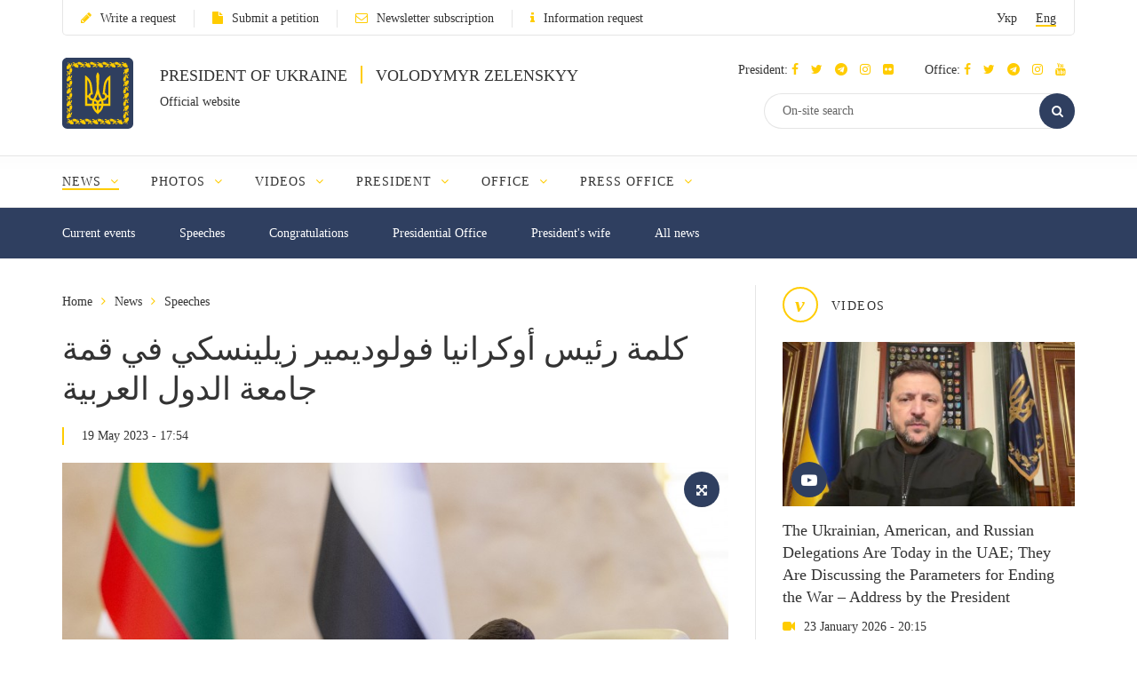

--- FILE ---
content_type: text/html; charset=UTF-8
request_url: https://www.president.gov.ua/en/news/address-president-ukraine-arab-league-summit-83101
body_size: 14080
content:
<!DOCTYPE html>
<html lang="en">
    <head>
        <meta charset="utf-8">
        <meta http-equiv="X-UA-Compatible" content="IE=edge">
        <meta name="viewport" content="width=device-width, initial-scale=1">
        <meta content='true' name='HandheldFriendly'/>
        <meta content='width' name='MobileOptimized'/>
        <meta content='yes' name='apple-mobile-web-app-capable'/>
        <title>كلمة رئيس أوكرانيا فولوديمير زيلينسكي في قمة جامعة الدول العربية — Official website of the President of Ukraine</title>

        <meta name="description" content=" أدعو إلى المساهمة في حماية مواطنينا بمن فيهم أسرة المسلمين الأوكرانية">
        <meta name="keywords" content="">

        <meta property="og:image" content="https://www.president.gov.ua/storage/j-image-storage/33/47/37/6fcf485e87b423e7da655388b7b91011_1684512259_large.png" />
        <meta property="og:image" content="https://www.president.gov.ua/images/logo_for_social.png" />
        <meta property="og:title" content="كلمة رئيس أوكرانيا فولوديمير زيلينسكي في قمة جامعة الدول العربية — Official website of the President of Ukraine" />
        <meta property="og:description" content=" أدعو إلى المساهمة في حماية مواطنينا بمن فيهم أسرة المسلمين الأوكرانية" />
        <meta property="og:url" content="https://www.president.gov.ua/en/news/address-president-ukraine-arab-league-summit-83101" />
        <meta property="og:type" content="article" />
        <meta property="og:updated_time" content="1684760666" />
        <meta property="og:site_name" content="Official website of the President of Ukraine" />

        <meta name="twitter:card" content="summary_large_image">
        <meta name="twitter:creator" content="creator">
        <meta name="twitter:site" content="@APUkraine">
        <meta name="twitter:url" content="https://www.president.gov.ua/en/news/address-president-ukraine-arab-league-summit-83101" />
        <meta name="twitter:title" content="كلمة رئيس أوكرانيا فولوديمير زيلينسكي في قمة جامعة الدول العربية — Official website of the President of Ukraine">
        <meta name="twitter:description" content=" أدعو إلى المساهمة في حماية مواطنينا بمن فيهم أسرة المسلمين الأوكرانية">
        <meta name="twitter:image" content="https://www.president.gov.ua/storage/j-image-storage/33/47/37/6fcf485e87b423e7da655388b7b91011_1684512259_large.png">

        <link rel="apple-touch-icon" href="https://www.president.gov.ua/images/apple-touch-icon.png">
        <link rel="icon" sizes="192x192" href="https://www.president.gov.ua/images/apple-touch-icon.png">
        <link rel="icon" href="https://www.president.gov.ua/favicon.ico" type="image/x-icon">
        <meta name="mobile-web-app-capable" content="yes">
        <meta name="apple-mobile-web-app-status-bar-style" content="black">

        <!-- fonts !-->
        <link rel="stylesheet" property='stylesheet' href="/fonts/font-awesome-4.7.0/css/font-awesome.min.css" type="text/css"/>

        <!-- mystyle !-->
        <link rel="stylesheet" property='stylesheet' type="text/css" href="https://www.president.gov.ua/css/style.min.css" media='all'/>
        <link rel="stylesheet" property='stylesheet' type="text/css" href="https://www.president.gov.ua/css/style_additional.css" media='all'/>
        <link rel="stylesheet" property='stylesheet' type="text/css" href="https://www.president.gov.ua/css/menubar.css" media='all'/>
        <link rel="stylesheet" property='stylesheet' type="text/css" href="/css/share-selected-text.min.css"/>

            <link type="application/rss+xml" rel="alternate" href="https://www.president.gov.ua/en/rss/news.rss">

        <script src="/js/plugins/jquery.min.js"></script>

        <!--[if lt IE 9]>
            <link rel="stylesheet" type="text/css" href="/css/ie8.css"/>
            <script type="text/javascript" src="/js/rem.min.js"></script>
            <script type="text/javascript" src="/js/respond.min.js"></script>
        <![endif]-->


        <!--[if gte IE 9]>
          <style type="text/css">
            .gradient {
               filter: none;
            }
          </style>
        <![endif]-->

                    <script>
                (function(i,s,o,g,r,a,m){i['GoogleAnalyticsObject']=r;i[r]=i[r]||function(){
                    (i[r].q=i[r].q||[]).push(arguments)},i[r].l=1*new Date();a=s.createElement(o),
                        m=s.getElementsByTagName(o)[0];a.async=1;a.src=g;m.parentNode.insertBefore(a,m)
                })(window,document,'script','//www.google-analytics.com/analytics.js','ga');

                ga('create', 'UA-65781611-1', 'auto');
                ga('send', 'pageview');
            </script>
            
<script>(window.BOOMR_mq=window.BOOMR_mq||[]).push(["addVar",{"rua.upush":"false","rua.cpush":"true","rua.upre":"false","rua.cpre":"true","rua.uprl":"false","rua.cprl":"false","rua.cprf":"false","rua.trans":"SJ-ef39c7af-3c1b-4e14-9f03-d1666948ded8","rua.cook":"false","rua.ims":"false","rua.ufprl":"false","rua.cfprl":"true","rua.isuxp":"false","rua.texp":"norulematch","rua.ceh":"false","rua.ueh":"false","rua.ieh.st":"0"}]);</script>
                              <script>!function(e){var n="https://s.go-mpulse.net/boomerang/";if("False"=="True")e.BOOMR_config=e.BOOMR_config||{},e.BOOMR_config.PageParams=e.BOOMR_config.PageParams||{},e.BOOMR_config.PageParams.pci=!0,n="https://s2.go-mpulse.net/boomerang/";if(window.BOOMR_API_key="YD2KP-D2EK2-5M9V5-A6FV5-KYTJ5",function(){function e(){if(!o){var e=document.createElement("script");e.id="boomr-scr-as",e.src=window.BOOMR.url,e.async=!0,i.parentNode.appendChild(e),o=!0}}function t(e){o=!0;var n,t,a,r,d=document,O=window;if(window.BOOMR.snippetMethod=e?"if":"i",t=function(e,n){var t=d.createElement("script");t.id=n||"boomr-if-as",t.src=window.BOOMR.url,BOOMR_lstart=(new Date).getTime(),e=e||d.body,e.appendChild(t)},!window.addEventListener&&window.attachEvent&&navigator.userAgent.match(/MSIE [67]\./))return window.BOOMR.snippetMethod="s",void t(i.parentNode,"boomr-async");a=document.createElement("IFRAME"),a.src="about:blank",a.title="",a.role="presentation",a.loading="eager",r=(a.frameElement||a).style,r.width=0,r.height=0,r.border=0,r.display="none",i.parentNode.appendChild(a);try{O=a.contentWindow,d=O.document.open()}catch(_){n=document.domain,a.src="javascript:var d=document.open();d.domain='"+n+"';void(0);",O=a.contentWindow,d=O.document.open()}if(n)d._boomrl=function(){this.domain=n,t()},d.write("<bo"+"dy onload='document._boomrl();'>");else if(O._boomrl=function(){t()},O.addEventListener)O.addEventListener("load",O._boomrl,!1);else if(O.attachEvent)O.attachEvent("onload",O._boomrl);d.close()}function a(e){window.BOOMR_onload=e&&e.timeStamp||(new Date).getTime()}if(!window.BOOMR||!window.BOOMR.version&&!window.BOOMR.snippetExecuted){window.BOOMR=window.BOOMR||{},window.BOOMR.snippetStart=(new Date).getTime(),window.BOOMR.snippetExecuted=!0,window.BOOMR.snippetVersion=12,window.BOOMR.url=n+"YD2KP-D2EK2-5M9V5-A6FV5-KYTJ5";var i=document.currentScript||document.getElementsByTagName("script")[0],o=!1,r=document.createElement("link");if(r.relList&&"function"==typeof r.relList.supports&&r.relList.supports("preload")&&"as"in r)window.BOOMR.snippetMethod="p",r.href=window.BOOMR.url,r.rel="preload",r.as="script",r.addEventListener("load",e),r.addEventListener("error",function(){t(!0)}),setTimeout(function(){if(!o)t(!0)},3e3),BOOMR_lstart=(new Date).getTime(),i.parentNode.appendChild(r);else t(!1);if(window.addEventListener)window.addEventListener("load",a,!1);else if(window.attachEvent)window.attachEvent("onload",a)}}(),"".length>0)if(e&&"performance"in e&&e.performance&&"function"==typeof e.performance.setResourceTimingBufferSize)e.performance.setResourceTimingBufferSize();!function(){if(BOOMR=e.BOOMR||{},BOOMR.plugins=BOOMR.plugins||{},!BOOMR.plugins.AK){var n="true"=="true"?1:0,t="",a="aoi4giix2w5m22lxkkfq-f-3e7365f33-clientnsv4-s.akamaihd.net",i="false"=="true"?2:1,o={"ak.v":"39","ak.cp":"1314352","ak.ai":parseInt("790200",10),"ak.ol":"0","ak.cr":8,"ak.ipv":4,"ak.proto":"h2","ak.rid":"c24f92f4","ak.r":51095,"ak.a2":n,"ak.m":"a","ak.n":"essl","ak.bpcip":"3.145.195.0","ak.cport":51604,"ak.gh":"23.215.214.233","ak.quicv":"","ak.tlsv":"tls1.3","ak.0rtt":"","ak.0rtt.ed":"","ak.csrc":"-","ak.acc":"","ak.t":"1769427595","ak.ak":"hOBiQwZUYzCg5VSAfCLimQ==3Ebgtfjyzmhu2v0gMHvCe2cv4CDFIGCLZTGr0AUHhWnGB2OChnG650k5v+yiBbCU3Y+6c689WnQlkuQ8hfdU+9I/NxjjysewgM7wREna0wylOP0Sd0bytpawplO4PV4GAMSI69ZhvzLMmc4xGiiWQwFc6/mCLxhRM3ea6IQ80vesxeviGpa8ylouSbS29iBkfpPznyEYUbeTLWJM9txmOJCAcwstS38hubmz11q2NalekD8zmX+1oMBnZy6Vcz2AGTvQXP47aZSeP1dPIxnbiRIB2fUH5wfk2Sg/5pMNG7zQxfXw1kelZP4IN9WTq3E8ALcAgRLOso8gqUxSprpPvSQrcMRE1cdrkTFXQI/h+NNFISU7HuzpzdTxKE+fFPRGc4Bu6Rqv4cv8FNbORISY38iJlzT069ojJwI6Y44x2KU=","ak.pv":"25","ak.dpoabenc":"","ak.tf":i};if(""!==t)o["ak.ruds"]=t;var r={i:!1,av:function(n){var t="http.initiator";if(n&&(!n[t]||"spa_hard"===n[t]))o["ak.feo"]=void 0!==e.aFeoApplied?1:0,BOOMR.addVar(o)},rv:function(){var e=["ak.bpcip","ak.cport","ak.cr","ak.csrc","ak.gh","ak.ipv","ak.m","ak.n","ak.ol","ak.proto","ak.quicv","ak.tlsv","ak.0rtt","ak.0rtt.ed","ak.r","ak.acc","ak.t","ak.tf"];BOOMR.removeVar(e)}};BOOMR.plugins.AK={akVars:o,akDNSPreFetchDomain:a,init:function(){if(!r.i){var e=BOOMR.subscribe;e("before_beacon",r.av,null,null),e("onbeacon",r.rv,null,null),r.i=!0}return this},is_complete:function(){return!0}}}}()}(window);</script></head>
    <body>

    <!--<div class="preload_block" style="position: fixed; top: 0px; left: 0px; width: 100%; height: 100%; z-index: 10000; display: block; background: rgb(255, 255, 255);"></div>!-->

        <!--all!-->
        <div class="all">

            <!--header!-->
<header data-fixed="1">

    <!--header_top!-->
    <div class="header_top" tabindex="-1">
        <div class="container">
            <div class="header_top_container">
                <div class="row">
                    <div class="col-xs-9">
                        <ul class="link_row">

                                                    <li>
                                <a class="small_text" href="https://www.president.gov.ua/en/appeals/submit-appeal"><i class="fa fa-pencil"></i>Write a request</a>
                            </li>
                                                                                    <li>
                                    <a class="small_text" href="https://petition.president.gov.ua" target="_blank"><i class="fa fa-file"></i>Submit a petition</a>
                                </li>
                            
                                                            <li>
                                    <a class="small_text" href="https://www.president.gov.ua/en/subscribe"><i class="fa fa-envelope-o"></i>Newsletter subscription</a>
                                </li>
                                                                                                                    <li>
                                    <a class="small_text" href="https://www.president.gov.ua/en/public-info/pub-info-request"><i class="fa fa-info"></i>Information request</a>
                                </li>
                                                    </ul>
                    </div>
                    <div class="col-xs-3">
                        <div class="lang right">
                            <ul>
                                <li><a class="small_text " href="https://www.president.gov.ua/news/address-president-ukraine-arab-league-summit-83101" onclick="App.changeLocale('ua');">Укр</a></li>
                                <li><a class="small_text act" href="https://www.president.gov.ua/en/news/address-president-ukraine-arab-league-summit-83101" onclick="App.changeLocale('en');">Eng</a></li>
                            </ul>
                        </div>
                    </div>
                </div>
            </div>
        </div>
    </div>
    <!--header_top!-->

    <!--header_center!-->
    <div class="header_center">

        <!--mobile menu!-->
        <div class="mobile_menu">

            <div class="row mobile_top">
                <div class="col-xs-9">
                    <div class="lang">
                        <ul>
                            <li><a tabindex="-1" class="small_text " href="https://www.president.gov.ua/news/address-president-ukraine-arab-league-summit-83101" onclick="App.changeLocale('ua');">Укр</a></li>
                            <li><a tabindex="-1" class="small_text act" href="https://www.president.gov.ua/en/news/address-president-ukraine-arab-league-summit-83101" onclick="App.changeLocale('en');">Eng</a></li>
                        </ul>
                    </div>
                </div>
                <div class="col-xs-3">
                    <a tabindex="-1" onclick="MobileMenu.close();" class="close_mobile_menu" href="javascript:;">
                        <span class="circle white"><i class="fa fa-times"></i></span>
                    </a>
                </div>
            </div>

            <ul class="link_row">
                                  <li>
                      <a tabindex="-1" class="small_text" href="https://www.president.gov.ua/en/appeals/appeals-info"><i class="fa fa-pencil"></i>Write a request</a>
                    </li>
                
                                    <li>
                        <a tabindex="-1" class="small_text" href="https://petition.president.gov.ua" target="_blank"><i class="fa fa-file"></i>Submit a petition</a>
                    </li>
                
                                    <li>
                        <a tabindex="-1" class="small_text" href="https://www.president.gov.ua/en/subscribe"><i class="fa fa-file"></i>Newsletter subscription</a>
                    </li>
                

                
                                    <li>
                        <a tabindex="-1" class="small_text" href="https://www.president.gov.ua/en/public-info/pub-info-request"><i class="fa fa-file"></i>Information request</a>
                    </li>
                            </ul>

            <!--mobile_search!-->
            <div class="mobile_search">
                <form action="https://www.president.gov.ua/en/search" method="get">
                    <button tabindex="-1" class="round_btn" type="submit"><i class="fa fa-search"></i></button>
                    <input tabindex="-1" type="text" placeholder="On-site search" name="query">
                    <input tabindex="-1" type="hidden" name="_token" value="tLcFl6SjB8sUjal0aZKDAHCHIfLxADO7PPT5mzhI">
                </form>
            </div>
            <!--mobile_search!-->

            <!--main_menu!-->
            <div class="main_menu">
                <ul class="main_menu_table">
                                                                  
                        <li class="main_menu_cell">
                            <a tabindex="-1" class="main_menu_link act" href="https://www.president.gov.ua/en/news">News</a>

                                                            <i onclick="MobileMenu.show_sub($(this))" class="fa fa-angle-down"></i>
                            
                                                            <div class="main_menu_sub">
                                    <ul>
                                                                                     
                                            <li><a tabindex="-1" href="https://www.president.gov.ua/en/news/last">Current events</a></li>
                                                                                    
                                            <li><a tabindex="-1" href="https://www.president.gov.ua/en/news/speeches">Speeches</a></li>
                                                                                    
                                            <li><a tabindex="-1" href="https://www.president.gov.ua/en/news/greetings">Congratulations</a></li>
                                                                                    
                                            <li><a tabindex="-1" href="https://www.president.gov.ua/en/news/administration">Presidential Office</a></li>
                                                                                    
                                            <li><a tabindex="-1" href="https://www.president.gov.ua/en/news/wife">President's wife</a></li>
                                                                                                                                                                                                                                                                            
                                            <li><a tabindex="-1" href="https://www.president.gov.ua/en/news/all">All news</a></li>
                                                                                                                                                                        </ul>
                                </div>
                                                    </li>
                                            
                        <li class="main_menu_cell">
                            <a tabindex="-1" class="main_menu_link " href="https://www.president.gov.ua/en/photos">Photos</a>

                                                            <i onclick="MobileMenu.show_sub($(this))" class="fa fa-angle-down"></i>
                            
                                                            <div class="main_menu_sub">
                                    <ul>
                                                                                     
                                            <li><a tabindex="-1" href="https://www.president.gov.ua/en/photos/social-activities">Social activities</a></li>
                                                                                    
                                            <li><a tabindex="-1" href="https://www.president.gov.ua/en/photos/meetings">Conferences and meetings</a></li>
                                                                                    
                                            <li><a tabindex="-1" href="https://www.president.gov.ua/en/photos/working-visits">Working visits</a></li>
                                                                                                                                                                                                                                                                                                                                                                                                                                                                    
                                            <li><a tabindex="-1" href="https://www.president.gov.ua/en/photos/foreign-visits">Foreign visits</a></li>
                                                                                                                                                                                
                                            <li><a tabindex="-1" href="https://www.president.gov.ua/en/photos/all">All galleries</a></li>
                                                                                                                                                                                                                                                                                                                                                                                                                                                                                                                                                        </ul>
                                </div>
                                                    </li>
                                            
                        <li class="main_menu_cell">
                            <a tabindex="-1" class="main_menu_link " href="https://www.president.gov.ua/en/videos">Videos</a>

                                                            <i onclick="MobileMenu.show_sub($(this))" class="fa fa-angle-down"></i>
                            
                                                            <div class="main_menu_sub">
                                    <ul>
                                                                                     
                                            <li><a tabindex="-1" href="https://www.president.gov.ua/en/videos/videos-archive">Video collection</a></li>
                                                                                                                                                                        </ul>
                                </div>
                                                    </li>
                                                                                                
                        <li class="main_menu_cell">
                            <a tabindex="-1" class="main_menu_link " href="https://www.president.gov.ua/en/president">President</a>

                                                            <i onclick="MobileMenu.show_sub($(this))" class="fa fa-angle-down"></i>
                            
                                                            <div class="main_menu_sub">
                                    <ul>
                                                                                     
                                            <li><a tabindex="-1" href="https://www.president.gov.ua/en/president/biografiya">Biography</a></li>
                                                                                                                                                                                
                                            <li><a tabindex="-1" href="https://www.president.gov.ua/en/president/about-president">About the President of Ukraine</a></li>
                                                                                                                                                                        </ul>
                                </div>
                                                    </li>
                                            
                        <li class="main_menu_cell">
                            <a tabindex="-1" class="main_menu_link " href="https://www.president.gov.ua/en/administration">Office</a>

                                                            <i onclick="MobileMenu.show_sub($(this))" class="fa fa-angle-down"></i>
                            
                                                            <div class="main_menu_sub">
                                    <ul>
                                                                                     
                                            <li><a tabindex="-1" href="https://www.president.gov.ua/en/administration/office-management">Office Management</a></li>
                                                                                                                                                                                                                                                                                                                                                                                                                                                                                                                                                                                                                                                                                                                                                                                                                                                                                                                                                                                                                                                                                                                                                                                                                            </ul>
                                </div>
                                                    </li>
                                            
                        <li class="main_menu_cell">
                            <a tabindex="-1" class="main_menu_link " href="https://www.president.gov.ua/en/press-office">Press Office</a>

                                                            <i onclick="MobileMenu.show_sub($(this))" class="fa fa-angle-down"></i>
                            
                                                            <div class="main_menu_sub">
                                    <ul>
                                                                                                                                                                                 
                                            <li><a tabindex="-1" href="https://www.president.gov.ua/en/press-office/upcoming-events">Upcoming events</a></li>
                                                                                                                                                                                
                                            <li><a tabindex="-1" href="https://www.president.gov.ua/en/press-office/rss-feeds">Newsletter subscription</a></li>
                                                                            </ul>
                                </div>
                                                    </li>
                                                                                                                                                                                                                    </ul>
            </div>
            <!--main_menu!-->

            <!--header_soc!-->
            <div class="header_soc">
                                <div class="soc_box">
                    <p class="small_text ">President:
                                                                          <a tabindex="-1" href="https://www.facebook.com/zelenskyy.official" target="_blank"><i class="fa fa-facebook"></i></a>
                                              
                                                                          <a tabindex="-1" href="https://twitter.com/ZelenskyyUa" target="_blank"  role="button" aria-label="Читати у Twitter"><i class="fa fa-twitter"></i></a>
                                              
                                                  <a tabindex="-1" href="https://t.me/V_Zelenskiy_official" target="_blank"><i class="fa fa-telegram"></i></a>
                      

                                                  <a tabindex="-1" href="https://www.instagram.com/zelenskyy_official" target="_blank"><i class="fa fa-instagram"></i></a>
                      
                                                  <a tabindex="-1" href="https://www.flickr.com/photos/165930373@N06" target="_blank"><i class="fa fa-flickr"></i></a>
                      
                    </p>
                </div>
                                                <div class="soc_box">
                    <p class="small_text ">Office:
                                                                          <a tabindex="-1" href="https://www.facebook.com/president.gov.ua" target="_blank"><i class="fa fa-facebook"></i></a>
                                              
                                                                          <a tabindex="-1" href="https://twitter.com/APUkraine" target="_blank" role="button"  aria-label="Читати у Twitter"><i class="fa fa-twitter"></i></a>
                                              

                                                      <a tabindex="-1" href="https://t.me/OP_UA" target="_blank"><i class="fa fa-telegram"></i></a>
                      
                                                  <a tabindex="-1" href="https://www.instagram.com/op_ukraine/" target="_blank"><i class="fa fa-instagram"></i></a>
                      

                                                      <a tabindex="-1" href="https://www.youtube.com/user/PresidentGovUa" target="_blank"><i class="fa fa-youtube"></i></a>
                                          </p>
                </div>
                            </div>
            <!--header_soc!-->
        </div>
        <!--mobile menu!-->

        <div class="container">
            <div class="header_center_container">
                <div class="row">
                    <div class="col-xs-7">
                        <div class="logo clearfix">
                            <div class="logo_img">
                                <a href="https://www.president.gov.ua/en">
                                    <img class="normal" src="/images/emblem.svg" width="80" height="80" alt="Home">
                                    <img class="ie8" src="/images/logo.png" width="80" height="80" alt="Home">
                                </a>
                            </div>
                            <div class="logo_text">
                                <p class="uppercase_text">President of Ukraine <span class="vert_line"></span> Volodymyr Zelenskyy</p>
                                <p class="small_text">Official website</p>
                            </div>
                        </div>
                    </div>
                    <div class="col-xs-5">

                        <!--mobile nav!-->
                        <div class="mob_nav">
                            <a tabindex="-1" onclick="MobileMenu.toggle($(this))" href="javascript:;">
                                <span class="circle blue"><i class="fa fa-navicon"></i></span>
                            </a>
                        </div>
                        <!--mobile nav!-->

                        <!--header_soc!-->
                        <div class="header_soc">
                                                        <div class="soc_box">
                                <p class="small_text ">President:
                                                                                                              <a tabindex="-1" href="https://www.facebook.com/zelenskyy.official" target="_blank"><i class="fa fa-facebook"></i></a>
                                                                      
                                                                                                              <a tabindex="-1" href="https://twitter.com/ZelenskyyUa" target="_blank"  role="button" aria-label="Читати у Twitter"><i class="fa fa-twitter"></i></a>
                                                                      

                    		                          	    <a tabindex="-1" href="https://t.me/V_Zelenskiy_official" target="_blank"><i class="fa fa-telegram"></i></a>
                    		  

                                                                          <a tabindex="-1" href="https://www.instagram.com/zelenskyy_official" target="_blank"><i class="fa fa-instagram"></i></a>
                                  
                                                                      <a tabindex="-1" href="https://www.flickr.com/photos/165930373@N06" target="_blank"><i class="fa fa-flickr"></i></a>
                                  
                                </p>
                            </div>
                                                                                    <div class="soc_box">
                                <p class="small_text ">Office:
                                                                                                              <a tabindex="-1" href="https://www.facebook.com/president.gov.ua" target="_blank"><i class="fa fa-facebook"></i></a>
                                                                      
                                                                                                              <a tabindex="-1" href="https://twitter.com/APUkraine" target="_blank" role="button"  aria-label="Читати у Twitter"><i class="fa fa-twitter"></i></a>
                                                                      

                    		                              	    <a tabindex="-1" href="https://t.me/OP_UA" target="_blank"><i class="fa fa-telegram"></i></a>
                    		  
                    		                          	    <a tabindex="-1" href="https://www.instagram.com/op_ukraine/" target="_blank"><i class="fa fa-instagram"></i></a>
                    		  

                                                                              <a tabindex="-1" href="https://www.youtube.com/user/PresidentGovUa" target="_blank"><i class="fa fa-youtube"></i></a>
                                                                  </p>
                            </div>
                                                    </div>
                        <!--header_soc!-->

                        <div class="clear"></div>

                        <!--header_search!-->
                        <div class="header_search">
                            <form action="https://www.president.gov.ua/en/search" method="get">
                                <div class="search_row">
                                    <button tabindex="-1" class="round_btn act" type="submit"><i class="fa fa-search"></i></button>
                                    <input class="act" type="text" placeholder="On-site search" name="query">
                                    <input tabindex="-1" type="hidden" name="_token" value="tLcFl6SjB8sUjal0aZKDAHCHIfLxADO7PPT5mzhI">
                                </div>
                            </form>
                        </div>
                        <!--header_search!-->
                    </div>
                </div>
            </div>
        </div>
    </div>
    <!--header_center!-->

    <!--header_bottom!-->
    <div class="header_bottom">
        <div class="container">
            <div id="main_menu" class="main_menu js_menu" role="navigation" aria-label="Main menu" tabindex="-1">
                <ul id="nav" class="menubar root-level main_menu_table" role="menubar">
                                                                          
                            <li class="menu-parent main_menu_cell" role="menuitem" tabindex="0" aria-haspopup="true">
                                <a role="none" tabindex="-1" class="main_menu_link act" href="https://www.president.gov.ua/en/news">News
                                                                            <i role="none" tabindex="-1" class="fa fa-angle-down"></i>
                                                                    </a>
                                                                    <ul role="menu" class="menu" aria-hidden="true">
                                                                                                                                 <li role="menuitem" class="menu-item" tabindex="-1"><a href="https://www.president.gov.ua/en/news/last">Current events</a></li>
                                                                                                                                <li role="menuitem" class="menu-item" tabindex="-1"><a href="https://www.president.gov.ua/en/news/speeches">Speeches</a></li>
                                                                                                                                <li role="menuitem" class="menu-item" tabindex="-1"><a href="https://www.president.gov.ua/en/news/greetings">Congratulations</a></li>
                                                                                                                                <li role="menuitem" class="menu-item" tabindex="-1"><a href="https://www.president.gov.ua/en/news/administration">Presidential Office</a></li>
                                                                                                                                <li role="menuitem" class="menu-item" tabindex="-1"><a href="https://www.president.gov.ua/en/news/wife">President's wife</a></li>
                                                                                                                                                                                                                                                                                                                        <li role="menuitem" class="menu-item" tabindex="-1"><a href="https://www.president.gov.ua/en/news/all">All news</a></li>
                                                                                                                                                                        </ul>
                                                            </li>
                                                    
                            <li class="menu-parent main_menu_cell" role="menuitem" tabindex="0" aria-haspopup="true">
                                <a role="none" tabindex="-1" class="main_menu_link " href="https://www.president.gov.ua/en/photos">Photos
                                                                            <i role="none" tabindex="-1" class="fa fa-angle-down"></i>
                                                                    </a>
                                                                    <ul role="menu" class="menu" aria-hidden="true">
                                                                                                                                 <li role="menuitem" class="menu-item" tabindex="-1"><a href="https://www.president.gov.ua/en/photos/social-activities">Social activities</a></li>
                                                                                                                                <li role="menuitem" class="menu-item" tabindex="-1"><a href="https://www.president.gov.ua/en/photos/meetings">Conferences and meetings</a></li>
                                                                                                                                <li role="menuitem" class="menu-item" tabindex="-1"><a href="https://www.president.gov.ua/en/photos/working-visits">Working visits</a></li>
                                                                                                                                                                                                                                                                                                                                                                                                                                                                                                                <li role="menuitem" class="menu-item" tabindex="-1"><a href="https://www.president.gov.ua/en/photos/foreign-visits">Foreign visits</a></li>
                                                                                                                                                                                                                            <li role="menuitem" class="menu-item" tabindex="-1"><a href="https://www.president.gov.ua/en/photos/all">All galleries</a></li>
                                                                                                                                                                                                                                                                                                                                                                                                                                                                                                                                                        </ul>
                                                            </li>
                                                    
                            <li class="menu-parent main_menu_cell" role="menuitem" tabindex="0" aria-haspopup="true">
                                <a role="none" tabindex="-1" class="main_menu_link " href="https://www.president.gov.ua/en/videos">Videos
                                                                            <i role="none" tabindex="-1" class="fa fa-angle-down"></i>
                                                                    </a>
                                                                    <ul role="menu" class="menu" aria-hidden="true">
                                                                                                                                 <li role="menuitem" class="menu-item" tabindex="-1"><a href="https://www.president.gov.ua/en/videos/videos-archive">Video collection</a></li>
                                                                                                                                                                        </ul>
                                                            </li>
                                                                                                                
                            <li class="menu-parent main_menu_cell" role="menuitem" tabindex="0" aria-haspopup="true">
                                <a role="none" tabindex="-1" class="main_menu_link " href="https://www.president.gov.ua/en/president">President
                                                                            <i role="none" tabindex="-1" class="fa fa-angle-down"></i>
                                                                    </a>
                                                                    <ul role="menu" class="menu" aria-hidden="true">
                                                                                                                                 <li role="menuitem" class="menu-item" tabindex="-1"><a href="https://www.president.gov.ua/en/president/biografiya">Biography</a></li>
                                                                                                                                                                                                                            <li role="menuitem" class="menu-item" tabindex="-1"><a href="https://www.president.gov.ua/en/president/about-president">About the President of Ukraine</a></li>
                                                                                                                                                                        </ul>
                                                            </li>
                                                    
                            <li class="menu-parent main_menu_cell" role="menuitem" tabindex="0" aria-haspopup="true">
                                <a role="none" tabindex="-1" class="main_menu_link " href="https://www.president.gov.ua/en/administration">Office
                                                                            <i role="none" tabindex="-1" class="fa fa-angle-down"></i>
                                                                    </a>
                                                                    <ul role="menu" class="menu" aria-hidden="true">
                                                                                                                                 <li role="menuitem" class="menu-item" tabindex="-1"><a href="https://www.president.gov.ua/en/administration/office-management">Office Management</a></li>
                                                                                                                                                                                                                                                                                                                                                                                                                                                                                                                                                                                                                                                                                                                                                                                                                                                                                                                                                                                                                                                                                                                                                                                                                            </ul>
                                                            </li>
                                                    
                            <li class="menu-parent main_menu_cell" role="menuitem" tabindex="0" aria-haspopup="true">
                                <a role="none" tabindex="-1" class="main_menu_link " href="https://www.president.gov.ua/en/press-office">Press Office
                                                                            <i role="none" tabindex="-1" class="fa fa-angle-down"></i>
                                                                    </a>
                                                                    <ul role="menu" class="menu" aria-hidden="true">
                                                                                                                                                                                                                             <li role="menuitem" class="menu-item" tabindex="-1"><a href="https://www.president.gov.ua/en/press-office/upcoming-events">Upcoming events</a></li>
                                                                                                                                                                                                                            <li role="menuitem" class="menu-item" tabindex="-1"><a href="https://www.president.gov.ua/en/press-office/rss-feeds">Newsletter subscription</a></li>
                                                                            </ul>
                                                            </li>
                                                                                                                                                                                                                                                    <li class="menu-parent all_menu" role="menuitem" tabindex="0" aria-haspopup="true">
                        <a class="main_menu_link" href="javascript:;">More <i class="fa fa-angle-down"></i></a>
                        <ul role="menu" class="menu" aria-hidden="true">
                                                                                                                                      <li role="menuitem" class="menu-item hide" tabindex="-1">
                                        <a class="act" href="https://www.president.gov.ua/en/news">News</a>
                                    </li>
                                                                                                        <li role="menuitem" class="menu-item hide" tabindex="-1">
                                        <a class="" href="https://www.president.gov.ua/en/photos">Photos</a>
                                    </li>
                                                                                                        <li role="menuitem" class="menu-item hide" tabindex="-1">
                                        <a class="" href="https://www.president.gov.ua/en/videos">Videos</a>
                                    </li>
                                                                                                                                                                                    <li role="menuitem" class="menu-item hide" tabindex="-1">
                                        <a class="" href="https://www.president.gov.ua/en/president">President</a>
                                    </li>
                                                                                                        <li role="menuitem" class="menu-item hide" tabindex="-1">
                                        <a class="" href="https://www.president.gov.ua/en/administration">Office</a>
                                    </li>
                                                                                                        <li role="menuitem" class="menu-item hide" tabindex="-1">
                                        <a class="" href="https://www.president.gov.ua/en/press-office">Press Office</a>
                                    </li>
                                                                                                                                                                                                                                                                                                                        </ul>
                    </li>
                </ul>
            </div>
        </div>
    </div>
    <!--header_bottom!-->
</header>
<!--header!-->

<!--header_fixed!-->
<div class="header_fixed">
    <!--fixed_top!-->
    <div class="fixed_top">
        <div class="container">
            <div class="row">
                <div class="col-xs-5 header_left_fixed">
                    <div class="logo_fixed clearfix">
                        <div class="logo_fixed_img">
                            <a href="/">
                                <img src="/images/emblem.svg" width="40" header="40" alt="Home"/>
                            </a>
                        </div>
                        <div class="logo_fixed_text">
                            <p class="uppercase_text">President of Ukraine</p>
                        </div>
                    </div>
                </div>
                <div class="col-xs-4 header_center_fixed">
                    <div class="fixed_btn right">
                        <a onclick="Search.show_fixed($(this));" href="javascript:">
                            <span class="circle white"><i class="fa fa-search"></i></span>
                        </a>
                        <a onclick="FixedMenu.toggle($(this))" href="javascript:">
                            <span class="circle white"><i class="fa fa-navicon"></i></span>
                        </a>
                    </div>
                    <!--fixed_search!-->

                        <div class="header_search">
                            <form id="fixed_search" action="https://www.president.gov.ua/en/search" method="get">
                                <div class="search_row">
                                    <input type="text" placeholder="On-site search" name="query">
                                    <input type="hidden" name="_token" value="tLcFl6SjB8sUjal0aZKDAHCHIfLxADO7PPT5mzhI">
                                </div>
                            </form>
                        </div>
                        <!--fixed_search!-->
                </div>
                <div class="col-xs-3 header_right_fixed">
                    <div class="lang right">
                        <ul>
                            <li><a class="small_text " href="https://www.president.gov.ua/news/address-president-ukraine-arab-league-summit-83101" onclick="App.changeLocale('ua');">Укр</a></li>
                            <li><a class="small_text act" href="https://www.president.gov.ua/en/news/address-president-ukraine-arab-league-summit-83101" onclick="App.changeLocale('en');">Eng</a></li>
                        </ul>
                    </div>
                </div>
            </div>
        </div>
    </div>
    <!--fixed_top!-->

    <!--fixed_menu!-->
    <div class="fixed_menu js_menu">
        <div class="container">
            <div id="fixed_menu" class="main_menu">
                <ul class="main_menu_table">
                                                                          
                            <li class="main_menu_cell">
                                <a class="main_menu_link act" href="https://www.president.gov.ua/en/news">News
                                                                            <i class="fa fa-angle-down"></i>
                                                                    </a>
                                                                    <div class="main_menu_sub">
                                        <ul>
                                                                                             
                                                <li><a href="https://www.president.gov.ua/en/news/last">Current events</a></li>
                                                                                            
                                                <li><a href="https://www.president.gov.ua/en/news/speeches">Speeches</a></li>
                                                                                            
                                                <li><a href="https://www.president.gov.ua/en/news/greetings">Congratulations</a></li>
                                                                                            
                                                <li><a href="https://www.president.gov.ua/en/news/administration">Presidential Office</a></li>
                                                                                            
                                                <li><a href="https://www.president.gov.ua/en/news/wife">President's wife</a></li>
                                                                                                                                                                                                                                                                                                    
                                                <li><a href="https://www.president.gov.ua/en/news/all">All news</a></li>
                                                                                                                                                                                        </ul>
                                    </div>
                                                            </li>
                                                    
                            <li class="main_menu_cell">
                                <a class="main_menu_link " href="https://www.president.gov.ua/en/photos">Photos
                                                                            <i class="fa fa-angle-down"></i>
                                                                    </a>
                                                                    <div class="main_menu_sub">
                                        <ul>
                                                                                             
                                                <li><a href="https://www.president.gov.ua/en/photos/social-activities">Social activities</a></li>
                                                                                            
                                                <li><a href="https://www.president.gov.ua/en/photos/meetings">Conferences and meetings</a></li>
                                                                                            
                                                <li><a href="https://www.president.gov.ua/en/photos/working-visits">Working visits</a></li>
                                                                                                                                                                                                                                                                                                                                                                                                                                                                                                            
                                                <li><a href="https://www.president.gov.ua/en/photos/foreign-visits">Foreign visits</a></li>
                                                                                                                                                                                                
                                                <li><a href="https://www.president.gov.ua/en/photos/all">All galleries</a></li>
                                                                                                                                                                                                                                                                                                                                                                                                                                                                                                                                                                                                        </ul>
                                    </div>
                                                            </li>
                                                    
                            <li class="main_menu_cell">
                                <a class="main_menu_link " href="https://www.president.gov.ua/en/videos">Videos
                                                                            <i class="fa fa-angle-down"></i>
                                                                    </a>
                                                                    <div class="main_menu_sub">
                                        <ul>
                                                                                             
                                                <li><a href="https://www.president.gov.ua/en/videos/videos-archive">Video collection</a></li>
                                                                                                                                                                                        </ul>
                                    </div>
                                                            </li>
                                                                                                                
                            <li class="main_menu_cell">
                                <a class="main_menu_link " href="https://www.president.gov.ua/en/president">President
                                                                            <i class="fa fa-angle-down"></i>
                                                                    </a>
                                                                    <div class="main_menu_sub">
                                        <ul>
                                                                                             
                                                <li><a href="https://www.president.gov.ua/en/president/biografiya">Biography</a></li>
                                                                                                                                                                                                
                                                <li><a href="https://www.president.gov.ua/en/president/about-president">About the President of Ukraine</a></li>
                                                                                                                                                                                        </ul>
                                    </div>
                                                            </li>
                                                    
                            <li class="main_menu_cell">
                                <a class="main_menu_link " href="https://www.president.gov.ua/en/administration">Office
                                                                            <i class="fa fa-angle-down"></i>
                                                                    </a>
                                                                    <div class="main_menu_sub">
                                        <ul>
                                                                                             
                                                <li><a href="https://www.president.gov.ua/en/administration/office-management">Office Management</a></li>
                                                                                                                                                                                                                                                                                                                                                                                                                                                                                                                                                                                                                                                                                                                                                                                                                                                                                                                                                                                                                                                                                                                                                                                                                                                                                                                                    </ul>
                                    </div>
                                                            </li>
                                                    
                            <li class="main_menu_cell">
                                <a class="main_menu_link " href="https://www.president.gov.ua/en/press-office">Press Office
                                                                            <i class="fa fa-angle-down"></i>
                                                                    </a>
                                                                    <div class="main_menu_sub">
                                        <ul>
                                                                                                                                                                                                 
                                                <li><a href="https://www.president.gov.ua/en/press-office/upcoming-events">Upcoming events</a></li>
                                                                                                                                                                                                
                                                <li><a href="https://www.president.gov.ua/en/press-office/rss-feeds">Newsletter subscription</a></li>
                                                                                    </ul>
                                    </div>
                                                            </li>
                                                                                                                                                                                                                                                    <li class="all_menu">
                        <a class="main_menu_link" href="javascript:;">More <i class="fa fa-angle-down"></i></a>
                        <div class="main_menu_sub">
                            <ul>
                                                                                                              
                                        <li class="hide">
                                            <a class="act" href="https://www.president.gov.ua/en/news">News</a>
                                        </li>
                                                                            
                                        <li class="hide">
                                            <a class="" href="https://www.president.gov.ua/en/photos">Photos</a>
                                        </li>
                                                                            
                                        <li class="hide">
                                            <a class="" href="https://www.president.gov.ua/en/videos">Videos</a>
                                        </li>
                                                                                                                                                                
                                        <li class="hide">
                                            <a class="" href="https://www.president.gov.ua/en/president">President</a>
                                        </li>
                                                                            
                                        <li class="hide">
                                            <a class="" href="https://www.president.gov.ua/en/administration">Office</a>
                                        </li>
                                                                            
                                        <li class="hide">
                                            <a class="" href="https://www.president.gov.ua/en/press-office">Press Office</a>
                                        </li>
                                                                                                                                                                                                                                                                                                                                                            </ul>
                        </div>
                    </li>
                </ul>
            </div>
        </div>
    </div>
    <!--fixed_menu!-->

</div>
<!--header_fixed!-->

<div class="content_menu_row">
    <div class="container">
        <div id="content_menu" class="content_menu">
            <ul class="content_menu_table">
                                                              
                                                                                     
                                <li class="content_menu_cell">
                                    <a href="https://www.president.gov.ua/en/news/last"
                                       class="content_menu_link ">
                                        Current events
                                    </a>
                                </li>
                                                            
                                <li class="content_menu_cell">
                                    <a href="https://www.president.gov.ua/en/news/speeches"
                                       class="content_menu_link ">
                                        Speeches
                                    </a>
                                </li>
                                                            
                                <li class="content_menu_cell">
                                    <a href="https://www.president.gov.ua/en/news/greetings"
                                       class="content_menu_link ">
                                        Congratulations
                                    </a>
                                </li>
                                                            
                                <li class="content_menu_cell">
                                    <a href="https://www.president.gov.ua/en/news/administration"
                                       class="content_menu_link ">
                                        Presidential Office
                                    </a>
                                </li>
                                                            
                                <li class="content_menu_cell">
                                    <a href="https://www.president.gov.ua/en/news/wife"
                                       class="content_menu_link ">
                                        President's wife
                                    </a>
                                </li>
                                                                                                                                                                                                    
                                <li class="content_menu_cell">
                                    <a href="https://www.president.gov.ua/en/news/all"
                                       class="content_menu_link ">
                                        All news
                                    </a>
                                </li>
                                                                                                                            <li class="all_menu">
                                <a class="content_menu_link" href="javascript:;">More <i class="fa fa-angle-down"></i></a>
                                <div class="main_menu_sub">
                                    <ul>
                                                                                     
                                            <li class="hide">
                                                <a href="https://www.president.gov.ua/en/news/last">
                                                    Current events
                                                </a>
                                            </li>
                                                                                    
                                            <li class="hide">
                                                <a href="https://www.president.gov.ua/en/news/speeches">
                                                    Speeches
                                                </a>
                                            </li>
                                                                                    
                                            <li class="hide">
                                                <a href="https://www.president.gov.ua/en/news/greetings">
                                                    Congratulations
                                                </a>
                                            </li>
                                                                                    
                                            <li class="hide">
                                                <a href="https://www.president.gov.ua/en/news/administration">
                                                    Presidential Office
                                                </a>
                                            </li>
                                                                                    
                                            <li class="hide">
                                                <a href="https://www.president.gov.ua/en/news/wife">
                                                    President's wife
                                                </a>
                                            </li>
                                                                                                                                                                                                                                                                            
                                            <li class="hide">
                                                <a href="https://www.president.gov.ua/en/news/all">
                                                    All news
                                                </a>
                                            </li>
                                                                                                                                                                        </ul>
                                </div>
                            </li>
                        
                                            
                        
                                            
                        
                                                                                                
                        
                                            
                        
                                            
                        
                                                                                                                                                                                                            </ul>
        </div>
    </div>
</div>


            

    <div class="cat_section">
        <div class="container">
            <div class='catalog_container'>
                <div class="row">
                    <div class="col-xs-4 home_right">
    <div class="right_part">
                   <section class="right_section hide_mobile">
        <div class="video_box">
            <div class="topic"><span>v</span>Videos</div>

                            
                <div class="item_stat vert">
                    <div class="row">
                                                    <div class="col-xs-12">
                                <div class="item_img">
                                    <a href="https://www.president.gov.ua/en/videos/v-emiratah-sogodni-ukrayinska-amerikanska-ta-rosijska-delega-8349">
                                        <img src="https://www.president.gov.ua/storage/j-image-storage/55/65/77/e71389db1198636cb7e677f3d261b776_1769191111_medium.jpeg" width="360" height="240" alt="The Ukrainian, American, and Russian Delegations Are Today in the UAE; They Are Discussing the Parameters for Ending the War – Address by the President">
                                        <span class="round_btn video_icon"><i class="fa fa-youtube-play"></i></span>
                                    </a>
                                </div>
                            </div>
                                                <div class="col-xs-12">
                            <div class="item_text">
                                <div class="text_overflow">
                                    <a href="https://www.president.gov.ua/en/videos/v-emiratah-sogodni-ukrayinska-amerikanska-ta-rosijska-delega-8349">The Ukrainian, American, and Russian Delegations Are Today in the UAE; They Are Discussing the Parameters for Ending the War – Address by the President</a>
                                </div>
                                <p class="video_date date"><i class="fa fa-video-camera"></i>23 January 2026  - 20:15</p>
                            </div>
                        </div>
                    </div>
                </div>
            
            <a class="show_all middle_text" href="https://www.president.gov.ua/en/videos">View all videos <i class="fa fa-angle-right"></i> </a>
        </div>
    </section>
                    <section class="right_section hide_mobile">
        <div class="right_top">
            <div class="topic"><span>n</span>latest news</div>
            <div class="item_document_list">
                                    <div class="item_document">
                        <h4><a href="https://www.president.gov.ua/en/news/providni-litovski-universiteti-priyednalisya-do-globalnoyi-k-102573">Leading Lithuanian Universities Have Joined the Global Coalition of Ukrainian Studies – Olena Zelenska</a></h4>
                        <p class="date">25 January 2026  - 22:52</p>
                    </div>
                                    <div class="item_document">
                        <h4><a href="https://www.president.gov.ua/en/news/u-vilnyusi-olena-zelenska-provela-zustrichi-z-pershimi-ledi-102569">In Vilnius, Olena Zelenska Held Meetings with the First Ladies of Lithuania and Poland</a></h4>
                        <p class="date">25 January 2026  - 21:05</p>
                    </div>
                                    <div class="item_document">
                        <h4><a href="https://www.president.gov.ua/en/news/prezident-zustrivsya-z-litovskimi-volonterami-yaki-dopomagay-102545">President Met with Lithuanian Volunteers Helping Ukraine and Lithuania’s Minister of Health</a></h4>
                        <p class="date">25 January 2026  - 20:16</p>
                    </div>
                                    <div class="item_document">
                        <h4><a href="https://www.president.gov.ua/en/news/prezidenti-ukrayini-polshi-i-litvi-domovilisya-sho-komandi-p-102565">The Presidents of Ukraine, Poland, and Lithuania Agreed That Their Teams Will Work to Strengthen Cooperation Within PURL and SAFE – Volodymyr Zelenskyy</a></h4>
                        <p class="date">25 January 2026  - 20:06</p>
                    </div>
                            </div>
            <a class="show_all middle_text" href="https://www.president.gov.ua/en/news">Go to all news <i class="fa fa-angle-right"></i> </a>
        </div>
    </section>
                    <section class="right_section hide_mobile">
        <div class="gallery_box">
            <div class="topic"><span>pg</span>Photo gallery</div>

            <div class="item_stat vert">
                <div class="row">
                                            <div class="col-xs-12">
                            <div class="item_img">
                                <a href="https://www.president.gov.ua/en/photos/robochij-vizit-prezidenta-j-pershoyi-ledi-ukrayini-do-litvi-7681">
                                    <img src="https://www.president.gov.ua/storage/j-image-storage/55/73/09/6ee3b17c5f7a1243339767d4f0fe8af7_1769341161_medium.jpeg" width="360" height="240" alt="Working Visit of the President and the First Lady of Ukraine to Lithuania to Take Part in Events Marking the Anniversary of the January Uprising">
                                    <span class="round_btn video_icon"><i class="fa fa-camera"></i></span>
                                </a>
                            </div>
                        </div>
                                        <div class="col-xs-12">
                        <div class="item_text">
                            <a href="https://www.president.gov.ua/en/photos/robochij-vizit-prezidenta-j-pershoyi-ledi-ukrayini-do-litvi-7681">Working Visit of the President and the First Lady of Ukraine to Lithuania to Take Part in Events Marking the Anniversary of the January Uprising</a>
                            <p class="video_date date"><i class="fa fa-camera"></i>25 January 2026  - 11:50</p>
                        </div>
                    </div>
                </div>
            </div>
            <a class="show_all middle_text" href="https://www.president.gov.ua/en/photos/all">Go to all galleries <i class="fa fa-angle-right"></i> </a>
        </div>
    </section>
        
        
        <div class="clear"></div>
    </div>
</div>
                    <div class="col-xs-8 home_left">
                        <div class="left_part">
                            <div itemscope itemtype="http://schema.org/Article" class="article">

                                <div class="breadcrumbs">
    <ul>
                                    <li><span>Home</span></li>
            
                            <li><i class="fa fa-angle-right"></i></li>
                                                <li><a href="https://www.president.gov.ua/en/news">News</a></li>
            
                            <li><i class="fa fa-angle-right"></i></li>
                                                <li><a href="https://www.president.gov.ua/en/news/speeches">Speeches</a></li>
            
                        </ul>
</div>

                                <h1 itemprop="name">كلمة رئيس أوكرانيا فولوديمير زيلينسكي في قمة جامعة الدول العربية</h1>
                                <p class="date">19 May 2023  - 17:54 </p>

                                <div itemprop="articleBody" class="article_content">
                                                                            <p>
                                            <a href="https://www.president.gov.ua/storage/j-image-storage/33/47/37/6fcf485e87b423e7da655388b7b91011_1684512259_extra_large.jpeg"
                                               class="photo_zoom"
                                               data-copyright_en=""
                                               data-title_en=""
                                               title=""
                                               data-id-image="334737"
                                               data-src="https://www.president.gov.ua/storage/j-image-storage/33/47/37/6fcf485e87b423e7da655388b7b91011_1684512259.jpeg">
                                                <img src="https://www.president.gov.ua/storage/j-image-storage/33/47/37/6fcf485e87b423e7da655388b7b91011_1684512259_extra_large.jpeg"
                                                     width="750" height="597"
                                                     data-copyright_en=""
                                                     data-title_en=""
                                                     title=""
                                                     alt="كلمة رئيس أوكرانيا فولوديمير زيلينسكي في قمة جامعة الدول العربية"
                                                     id="334737"
                                                     class="j-image" />
                                            </a>
                                            <a href="https://www.president.gov.ua/storage/j-image-storage/33/47/37/6fcf485e87b423e7da655388b7b91011_1684512259_extra_large.jpeg" class="photo_zoom round_btn" title="كلمة رئيس أوكرانيا فولوديمير زيلينسكي في قمة جامعة الدول العربية" data-id="334737">
                                                <i class="fa fa-arrows-alt"></i>
                                            </a>
                                        </p>
                                                                        <p>في البداية، أود أن أعرب عن جزيل شكري على كرم الضيافة وحفاوة الاستقبال لصاحب السمو الملكي ولي العهد الأمير محمد بن سلمان آل سعود والشعب السعودي الصديق ومدينة جدة التي تستضيف هذه القمة، آملا في أننا نحن جميعا حاضرون هنا من أجل السلام والعدالة</p>

<p> </p>

<p>أيها المشاركون الكرام في هذه القمة!</p>

<p> </p>

<p>لقد مرّ اليوم 450 يوما على الحرب الواسعة النطاق التي شنها ضدنا الغزاة الروس.</p>

<p>لا توجد لدينا صواريخ مثلما تمتلكه روسيا. و عدد طائراتنا أقل بكثير. كما ليست لدينا مسيرات فتاكة بأعداد كبيرة  تقوم إيران بتزويد روسيا بها. ولا يوجد كثير من أنظمة المدفعية. لكننا ما زلنا أقوياء لأن الحق معنا، و بل نطرد المحتلين من أرضنا.</p>

<p>إن كل من يدافع عن وطنه من الغزاة ، وكل من يحمي أبناء وبنات شعبه من الاستعباد ، وكل محارب هو سائر على طريق العدالة.</p>

<p>أنا فخور بتمثيل هؤلاء المحاربين بالتحديد والشعب الأوكراني كله.</p>

<p>لم تكن الحرب أبدًا من اختيار الأوكرانيين. لم تطأ أقدام جنودنا أراض أجنبية ، ولا ننخرط في عمليات ضم الأراضي غير الشرعية ونهب خيرات وموارد الشعوب الأخرى. لكننا لن نخضع أبدًا لأي غرباء ومستعمرين. لذلك نحن نناضل! وأنا على يقين من أن جميع شعوبكم ستتفهم مشاعرنا المهمة هذه.</p>

<p>أنا متأكد أيضًا من أنها ستتفهم الرسالة التي أريد أن أبعثها هنا في جدة. وهي نداء نبيل موجه إليكم جميعًا، مفاده المساهمة والمساعدة في حماية شعبنا وأسرة المسلمين الأوكرانية!</p>

<p>يرافقني في هذه الزيارة السيد مصطفى جميليف الموقر ، وهو زعيم شعب تتار القرم – أحد الشعوب الأصلية في أوكرانيا ، وموطنه هو شبه جزيرة القرم التي تعد مركزا للثقافة الإسلامية في أوكرانيا. على مدى قرون ، بقي شعب تتار القرم وينبغي أن يظل أيضا جزءًا مؤثرا لا يتجزأ من الأمة الإسلامية العالمية، و قد أصبحت القرم أول من عانى من الاحتلال الروسي ، وحتى يومنا هذا فإن غالبية الذين يعانون من القمع والاضطهاد في شبه جزيرة القرم المحتلة هم من المسلمين.</p>

<p>لدينا تجربة إيجابية مع المملكة العربية السعودية فيما يتعلق بإطلاق سراح الأسرى الذين احتجزتهم روسيا. ويمكننا توسيع نطاق هذه الخبرة! وحتى إذا كان هنا في القمة أشخاص لديهم وجهات نظر مختلفة بشأن الحرب الدائرة على أرضنا ويسمونها نزاعا ، فأنا متأكد من أنه يمكننا جميعًا أن نتحد ونتوافق حول موضوع إنقاذ أبناء وبنات شعبنا من أقفاص السجون الروسية.</p>

<p>للأسف يوجد في العالم وهنا من بينكم من يغض الطرف عن الأقفاص وضم الأراضي غير الشرعي. وأنا جئت إلى هنا لكي ينظر الجميع نظرة صادقة. مهما كانت محاولات التأثير من قبل الروس،  يجب أن يبقى الاستقلال قائما وسائداً. وأود أن أشكر المملكة العربية السعودية ، كما أود أن أشكر الغالبية المطلقة منكم على دعم المواقف الدولية الثابتة وميثاق الأمم المتحدة.</p>

<p> أيها المشاركون الأعزاء في القمة!</p>

<p>كان بإمكان مواطني بلدانكم التأكد حقا من أن الأوكرانيين هم شعب محب للسلام. السلام الحقيقي. في عام 2021 ، أعطينا الأولوية لانفتاح أوكرانيا على شعوبكم ، وأصبح ذلك العام فرصة سانحة ومناسبة لتعرف الشعب السعودي والإماراتي والعماني والبحريني والكويتي على أوكرانيا. أنا سعيد لأن سياحكم تمكنوا مشاهدة ريعان الموسم الربيعي في عاصمتنا كييف وعظمة جبال الكاربات.</p>

<p>أنا مقتنع أنه يومًا ما سيعود مواطنو بلدانكم ، ولا سيما لمشاهدة مناظر شبه جزيرة القرم الحرة بدون الاحتلال الروسي والإهانة.</p>

<p>كما أن علاقاتنا مبنية على تعليم عشرات الآلاف من الطلاب العرب في جامعاتنا سنويا. إنه لشرف لنا أن الشباب من المغرب ومصر والأردن والعراق ولبنان والجزائر وليبيا وتونس اختاروا أوكرانيا من أجل تلقي التعليم.</p>

<p>بجهود مشتركة نجحنا في أداء إحدى المهام الأكثر شرفا في العالم وهي - ضمان الأمن الغذائي. تزود أوكرانيا بلدانكم تقليديًا بالقمح والمنتجات الزراعية الأخرى. وكذلك سعدنا بالترحيب بالإستثمارات من الدول العربية في أوكرانيا بما في ذلك استثمارات دولة قطر في مجال البنية التحتية للموانئ.</p>

<p>ولكن وجهت جائحة الوباء أولا، وثم فيروس الأكثر فظاعة - ألا و هو جنون العدوان – وجها ضربة لهذه العلاقات العادية وغيرها.</p>

<p>أنا متأكد من أنه لن يوافق أحد منكم على التنازل عن ثلث مساحة بلده لصالح الغزاة. أنا متأكد من أنه لن يبقى أحد منكم عديم المبالاة وهو يشاهد بدون قتال كيف يختطف الغرباء أبناء وبنات شعبه. تم ترحيل مئات الآلاف من أطفالنا إلى روسيا ، وفصلهم عن أقاربهم ، ويضطر أطفالنا هناك في روسيا لتعلم ممارسة الكراهية في حقنا. أنا متأكد من أنه لن يقبل أحد منكم باحتلال عسكري لمحطة نووية، لاستخدامها من أجل ابتزاز العالم بكارثة نووية.</p>

<p>أنظروا إلى مدى المعاناة التي تسببت بها الحروب الطويلة الأمد في ليبيا وسوريا واليمن ... وكم من الأرواح أودت بهم سنوات الأعمال القتالية في كل من السودان والصومال والعراق وأفغانستان ...</p>

<p>إن كل من يزيد المعاناة والآلام باعتداءاته الجديدة ، وكل من يبث العداء ، وكل من يريد استعادة الأيام الخوالي للإمبراطوريات الغازية التي لم تبال بإرادة الأمم المستقلة -فهو مجرم يقف في وجه العالم ويلعنه الناس.</p>

<p>إني أرحب بكل مستعد للانضمام إلينا على طريق العدالة!</p>

<p>اقترحت أوكرانيا صيغة السلام لإنهاء الحرب. يمكنكم أن تروا كيفية عمل صيغتنا على مثال الأمن الغذائي و هو أحد بنود صيغتنا. حتى بعدما تم إشعال نيران الحرب في بيتنا ، فإننا ما زلنا نبذل قصارى جهودنا لكي تبقى بيوت الشعوب الأخرى سالمة. نجحنا في إطلاق مبادرة نقل الحبوب عبر البحر الأسود ورفع الحصار البحري الروسي بشكل جزئي عن موانئنا. لقد أدى ذلك إلى استقرار أسواق المواد الغذائية وساعد الكثيرين ، بما في ذلك شعوب الدول الأعضاء في جامعة الدول العربية. إن الكثيرين سيستفيدون كذلك من تنفيذ بند آخر من صيغة السلام الذي ينص على الإفراج عن جميع الأسرى والمرحلين وعودتهم إلى ديارهم.</p>

<p>حصل كل من وفودكم الموقرة على نسخة من الوثيقة باللغة العربية تتضمن عشرة بنود مذكورة في صيغة السلام. اذا تفضلوا - يمكنكم اختيار تلك المحاور التي ترونها مناسبة. وسأكون ممتنًا لكل منكم على اختياركم لمحور إنقاذ الأشخاص المحتجزين في الأسر الروسي. لذلك أدعو الجميع من يحترم السلام للانضمام إلى تنفيذ صيغة السلام ، وبالتالي الحد من العداء والحروب والمعاناة والشر.</p>

<p>إن روسيا ضعيفة ، و نحن نتغلب عليها على الرغم من تفوقها في كمية الأسلحة، فعدوانيتها ليست عائدة إلى قوتها ، بل فهمها بأن عصر الإمبراطوريات قد ولى. إن زمن الشعوب الحرة لن ينتهي أبدًا ، وأوكرانيا تؤكد على ذلك.</p>

<p>أتمنى لكم السلام! وأدعوكم للتعاون المباشر مع بلدنا بدون وسطاء. فلتتضافر مجهوداتنا وقدراتنا بطريقة منسقة من أجل الاطمئنان والخير لأناس جميع الشعوب!</p>

<p>ورجاء، انصتوا الى صوت شعب تتار القرم ، واسمعوا صوت مسلمي أوكرانيا!</p>

<p>حفظ الله جنودنا!</p>

<p>المجد لأوكرانيا!</p>

                                </div>

                                
                                                                    <div class="media_block">
                                        <div class="media_topic">
                                            <table>
                                                <tr>
                                                    <td><div class="topic"><span>v</span>                                                                                                                                                                                                                                                                                                                                                   </div></td>
                                                    <td class="text_cell">
                                                        Videos
                                                    </td>
                                                </tr>
                                            </table>
                                        </div>
                                        <div class="media_img" style="padding-top:20px;">
                                                                                        <div class="media_container">
                                                <div class="flex-video" style="margin-bottom:10px;">
                                                    <a href="#" data-toggle="modal" data-target="#videoModal">
                                                        <iframe style="border: 0;" src="https://www.youtube.com/embed/SgYLvb2Lk8U" width="690" height="460" alt="19 May 2023  - 17:54" allowfullscreen/></iframe>
                                                    </a>
                                                </div>
                                                                                                                                                                                </div>
                                        </div>
                                    </div>
                                
                                                                
                                <div class="article_footer clearfix">
                                    <div class="left">
                                        <div class="like">
                                            <div class="share">
    <a href="javascript:void(0);" class="share_link round_btn" onclick="SocShare.show('https://www.facebook.com/share.php?u=https%3A%2F%2Fwww.president.gov.ua%2Fen%2Fnews%2Faddress-president-ukraine-arab-league-summit-83101', 325, 580);"><i class="fa fa-facebook"></i></a>
    <a href="javascript:void(0);" class="share_link round_btn" onclick="SocShare.show('https://twitter.com/share?url=https%3A%2F%2Fwww.president.gov.ua%2Fen%2Fnews%2Faddress-president-ukraine-arab-league-summit-83101&text=%D9%83%D9%84%D9%85%D8%A9+%D8%B1%D8%A6%D9%8A%D8%B3+%D8%A3%D9%88%D9%83%D8%B1%D8%A7%D9%86%D9%8A%D8%A7+%D9%81%D9%88%D9%84%D9%88%D8%AF%D9%8A%D9%85%D9%8A%D8%B1+%D8%B2%D9%8A%D9%84%D9%8A%D9%86%D8%B3%D9%83%D9%8A+%D9%81%D9%8A+%D9%82%D9%85%D8%A9+%D8%AC%D8%A7%D9%85%D8%B9%D8%A9+%D8%A7%D9%84%D8%AF%D9%88%D9%84+%D8%A7%D9%84%D8%B9%D8%B1%D8%A8%D9%8A%D8%A9+%E2%80%94+Official+website+of+the+President+of+Ukraine%3A', 300, 550);"  role="button" aria-label="Читати у Twitter"><i class="fa fa-twitter"></i></a>
    <a href="whatsapp://send?text= أدعو إلى المساهمة في حماية مواطنينا بمن فيهم أسرة المسلمين الأوكرانية https://www.president.gov.ua/en/news/address-president-ukraine-arab-league-summit-83101" data-text=" أدعو إلى المساهمة في حماية مواطنينا بمن فيهم أسرة المسلمين الأوكرانية" data-href="https://www.president.gov.ua/en/news/address-president-ukraine-arab-league-summit-83101" class="share_link round_btn"><i class="fa fa-whatsapp"></i></a>
 </div>
                                        </div>
                                    </div>
                                    <div class="right">
                                        <a class="middle_text print_icon" href="javascript:void(0);" onclick="window.print();">Print version <span class="round_btn"><i class="fa fa-print"></i></span></a>
                                    </div>
                                </div>
                            </div>

                                                    </div>
                    </div>
                </div>
            </div>
        </div>
    </div>

        <div class="empty_footer"></div>

        </div>
        <!--all!-->

        <footer>
    <div class="container">
        <div class="footer_container">
            <div class="footer_menu">
                <div class="row">
                                                      
                    <div class="col-xs-3 col-md-3 col-lg-2">
                        <ul>
                            <li><h3><a href="https://www.president.gov.ua/en/news">News</a></h3></li>
                                                                                                 
                                    <li><a href="https://www.president.gov.ua/en/news/last">Current events</a></li>
                                                                    
                                    <li><a href="https://www.president.gov.ua/en/news/speeches">Speeches</a></li>
                                                                    
                                    <li><a href="https://www.president.gov.ua/en/news/greetings">Congratulations</a></li>
                                                                    
                                    <li><a href="https://www.president.gov.ua/en/news/administration">Presidential Office</a></li>
                                                                    
                                    <li><a href="https://www.president.gov.ua/en/news/wife">President's wife</a></li>
                                                                                                                                                                                                                            
                                    <li><a href="https://www.president.gov.ua/en/news/all">All news</a></li>
                                                                                                                                                                </ul>
                    </div>
                                    
                    <div class="col-xs-3 col-md-3 col-lg-2">
                        <ul>
                            <li><h3><a href="https://www.president.gov.ua/en/photos">Photos</a></h3></li>
                                                                                                 
                                    <li><a href="https://www.president.gov.ua/en/photos/social-activities">Social activities</a></li>
                                                                    
                                    <li><a href="https://www.president.gov.ua/en/photos/meetings">Conferences and meetings</a></li>
                                                                    
                                    <li><a href="https://www.president.gov.ua/en/photos/working-visits">Working visits</a></li>
                                                                                                                                                                                                                                                                                                                                                                                    
                                    <li><a href="https://www.president.gov.ua/en/photos/foreign-visits">Foreign visits</a></li>
                                                                                                                                                
                                    <li><a href="https://www.president.gov.ua/en/photos/all">All galleries</a></li>
                                                                                                                                                                                                                                                                                                                                                                                                                                                                                </ul>
                    </div>
                                    
                    <div class="col-xs-3 col-md-3 col-lg-2">
                        <ul>
                            <li><h3><a href="https://www.president.gov.ua/en/videos">Videos</a></h3></li>
                                                                                                                                                                                                                                                                         </ul>
                    </div>
                                                                                
                    <div class="col-xs-3 col-md-3 col-lg-2">
                        <ul>
                            <li><h3><a href="https://www.president.gov.ua/en/president">President</a></h3></li>
                                                                                                 
                                    <li><a href="https://www.president.gov.ua/en/president/biografiya">Biography</a></li>
                                                                                                                                                
                                    <li><a href="https://www.president.gov.ua/en/president/about-president">About the President of Ukraine</a></li>
                                                                                                                                                                </ul>
                    </div>
                                    
                    <div class="col-xs-3 col-md-3 col-lg-2">
                        <ul>
                            <li><h3><a href="https://www.president.gov.ua/en/administration">Office</a></h3></li>
                                                                                                 
                                    <li><a href="https://www.president.gov.ua/en/administration/office-management">Office Management</a></li>
                                                                                                                                                                                                                                                                                                                                                                                                                                                                                                                                                                                                                                                                                                                                                                                                                                                                                                                                                                                                                                    </ul>
                    </div>
                                    
                    <div class="col-xs-3 col-md-3 col-lg-2">
                        <ul>
                            <li><h3><a href="https://www.president.gov.ua/en/press-office">Press Office</a></h3></li>
                                                                                                                                                                             
                                    <li><a href="https://www.president.gov.ua/en/press-office/upcoming-events">Upcoming events</a></li>
                                                                                                                                                
                                    <li><a href="https://www.president.gov.ua/en/press-office/rss-feeds">Newsletter subscription</a></li>
                                                                                    </ul>
                    </div>
                                                                                                                                                                                    </div>
            </div>
        </div>
    </div>
    <div class="footer_bottom">
        <div class="container">
            <div class="copyright">
                <p>The Presidential Office of Ukraine. All materials featured on this site are is licensed under a <a href=" https://creativecommons.org/licenses/by-nc-nd/4.0/" target="_blank">Creative Commons Attribution-NonCommercial-NoDerivatives 4.0 International</a>. The use of any materials posted on the website is permitted provided you link to <a href="https://www.president.gov.ua"> www.president.gov.ua </a> regardless of full or partial  use of materials.</p>
                <p>01220, Kyiv, 11 Bankova Str.</p>
            </div>
            <div class="menu_bottom">
                <ul>
                    <li><a href="https://www.kmu.gov.ua/" target="_blank">Government portal</a></li>
                    <li><a href="https://www.rada.gov.ua/" target="_blank">Verkhovna Rada of Ukraine</a></li>
                    <li><a href="https://www.ccu.gov.ua" target="_blank">Constitutional Court of Ukraine</a></li>
                    <li><a href="/documents/constitution" target="_blank">Constitution of Ukraine</a></li>
                </ul>
            </div>
        </div>    
    </div>
</footer>
        <div class="bg_overlay"></div>

        
        <link rel="stylesheet" property='stylesheet' type="text/css" href="/js/plugins/toastr/toastr.min.css?v=1"/>

<script src="/js/all_scripts.min.js"></script>

<script src="/packages/yaro/soc-share/soc-share.js"></script>

<!-- myscript !-->
<script src="/js/app.js"></script>
<script>
    App.lang = 'en';
    App.token = 'tLcFl6SjB8sUjal0aZKDAHCHIfLxADO7PPT5mzhI';

    App.prepareLangSegment();
</script>

<script src="/js/script.js"></script>
<script src="/js/script_additional.js"></script>
<script src="/js/menubar.js"></script>

<script src="/js/share-selected-text.js"></script>
<script>
    shareSelectedText('.article_content');
</script>

            <script src="https://www.president.gov.ua/js/news.js"></script>

    <link rel="stylesheet" type="text/css"  href="/zVft7S2qdU/oT74/F_eBsN/m6E5/fm0dBgQSaQo/DTUGUBM/fKl9Y"><script  src="/zVft7S2qdU/oT74/F_eBsN/m6E5/fm0dBgQSaQo/ATRQAVE/BJBUq" async defer></script><div id="sec-overlay" style="display:none;"><div id="sec-container"></div></div></body>
</html>
